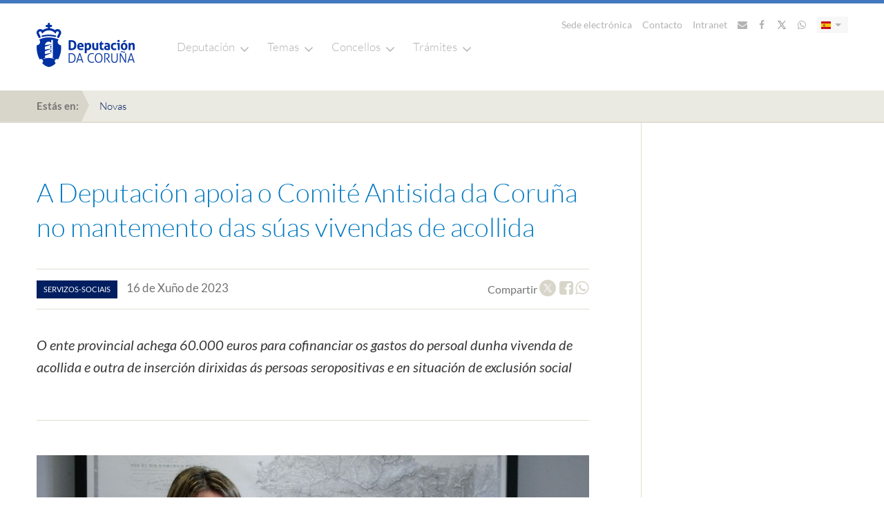

--- FILE ---
content_type: text/html; charset=UTF-8
request_url: https://www.dacoruna.gal/novas/ficha-noticia-reducida?id_evento=22259&utm_source=Enlace&utm_campaign=Actualidade&utm_medium=Web
body_size: 9400
content:
<!DOCTYPE html>
<html  class="no-js" lang="ga">

<head>
  <meta charset="utf-8">
  <meta http-equiv="x-ua-compatible" content="ie=edge">
  <title>
    Ficha Nova  </title>
  <meta name="description" content="">
  <meta name="viewport" content="width=device-width, initial-scale=1">
  <link rel="icon" href="/themes/nuevo-diseno/images/favicon/favicon.ico" sizes="any">
  <link rel="icon" href="/themes/nuevo-diseno/images/favicon/favicon.svg" type="image/svg+xml">
  <link rel="apple-touch-icon" href="/themes/nuevo-diseno/images/favicon/apple-touch-icon.png">
  <link href="/themes/nuevo-diseno/fonts/lato.css" rel="stylesheet" />

  <script type="text/javascript" src="/themes/nuevo-diseno/js/vendor/jquery.min.js"></script>
  <script type="text/javascript" nonce="aWzcuqABA7FTSv6_M-toVQAAABc">
    $=jQuery.noConflict();
    jq19=$;
  </script>

  <script type="text/javascript" src="/themes/nuevo-diseno/js/vendor/popper.min.js"></script>
  <script type="text/javascript"   src="/themes/nuevo-diseno/js/vendor/bootstrap.min.js"></script>

  <link rel="stylesheet" href="/themes/nuevo-diseno/css/application.css" />
  <script type="text/javascript" src="/themes/nuevo-diseno/js/vendor/owl.carousel.min.js"></script>
  <script type="text/javascript" src="/themes/nuevo-diseno/js/vendor/affix.min.js"></script>
  <script type="text/javascript" src="/themes/nuevo-diseno/js/vendor/jquery.waypoints.min.js"></script>
  <script type="text/javascript" src="/themes/nuevo-diseno/js/vendor/jquery.mmenu.js"></script>
  <script type="text/javascript" src="/themes/nuevo-diseno/js/vendor/chosen.jquery.min.js"></script>
  <script type="text/javascript" src="/themes/nuevo-diseno/js/vendor/bootstrap-datepicker.min.js"></script>
  <script type="text/javascript" src="/themes/nuevo-diseno/js/locales/bootstrap-datepicker.es.min.js"></script>
  <script type="text/javascript" src="/themes/nuevo-diseno/js/locales/bootstrap-datepicker.ga.min.js"></script>
  <script type="text/javascript" src="/themes/nuevo-diseno/js/application.js"></script>

<!-- Matomo -->
<!-- Matomo -->
<script type="text/javascript" nonce="aWzcuqABA7FTSv6_M-toVQAAABc">
  var _paq = window._paq = window._paq || [];
  /* tracker methods like "setCustomDimension" should be called before "trackPageView" */
  _paq.push(["setDocumentTitle", document.domain + "/" + document.title]);
  // _paq.push(["setCookieDomain", "*.www.dacoruna.gal"]);
  _paq.push(["setCookieDomain", "*.dacoruna.gal"]);
  _paq.push(['trackPageView']);
  _paq.push(['enableLinkTracking']);
  (function() {
    var u="//analitica.dacoruna.gal/";
    _paq.push(['setTrackerUrl', u+'matomo.php']);
    _paq.push(['setSiteId', '2']);
    var d=document, g=d.createElement('script'), s=d.getElementsByTagName('script')[0];
    g.async=true; g.src=u+'matomo.js'; s.parentNode.insertBefore(g,s);
  })();
<!-- End Matomo Code -->

  $(document).ready(function(){
    $("a[href*='download_file']").each(function(){$(this).addClass("matomo_download"); } );
  });
// }
</script>
<!-- End Matomo Code -->

  
<meta http-equiv="content-type" content="text/html; charset=UTF-8" />
<title>Deputación de A Coruña :: Ficha Nova</title>
<meta name="description" content="" />
    <meta name="robots" content="noindex" />

<script type="text/javascript" nonce="aWzcuqABA7FTSv6_M-toVQAAABc">
var CCM_DISPATCHER_FILENAME = '/index.php';var CCM_CID = 13631;var CCM_EDIT_MODE = false;var CCM_ARRANGE_MODE = false;var CCM_IMAGE_PATH = "/concrete/images";
var CCM_TOOLS_PATH = "/index.php/tools/required";
var CCM_BASE_URL = "https://www.dacoruna.gal";
var CCM_REL = "";

</script>

<script type="text/javascript" src="/packages/evento/blocks/listado_evento/templates/nuevo-diseno-noticia-ficha-reducida/js/jquery.focuspoint.js"></script>
<link rel="stylesheet" type="text/css" href="/blocks/page_list/templates/lista-apartados/styles/view.css">
<link rel="stylesheet" type="text/css" href="/blocks/page_list/templates/lista-apartados/styles/iconos.css">
<script type="text/javascript" src="/blocks/page_list/templates/lista-apartados/javascript/view.js"></script>
<script type="text/javascript" src="/blocks/page_list/templates/lista-apartados/javascript/selectivizr-min.js"></script>
<link rel="stylesheet" type="text/css" href="/blocks/search/templates/busqueda-seccion/view.css" />
<link rel="stylesheet" type="text/css" href="/blocks/cuadro_texto/view.css" />
<script type="text/javascript" src="/blocks/cuadro_texto/view.js"></script>
<script type="text/javascript" src="/blocks/cuadro_texto/js/jquery.backgroundSize.js"></script>
<script type="text/javascript" src="/blocks/search/templates/live-search/view.js"></script>
<link rel="stylesheet" type="text/css" href="/blocks/search/templates/live-search/css/busqueda.css" />
<link rel="stylesheet" type="text/css" href="/blocks/autonav/templates/menu-navegacion-portada-seccion/view.css" />
<link rel="stylesheet" type="text/css" href="/blocks/autonav/templates/nuevo-diseno-menu-lateral/view.css" />
<link rel="stylesheet" type="text/css" href="/blocks/content/templates/menu-global/view.css" />
<link rel="stylesheet" type="text/css" href="/packages/multiple_domains/blocks/multiple_domains_autonav/templates/menu-navegacion-portada-seccion/view.css" />
<link rel="stylesheet" type="text/css" href="/blocks/content/templates/ancho/view.css" />

</head>

<body class=" estilo-home estilo-novas estilo-ficha-noticia-reducida estilo-home-novas-ficha-noticia-reducida "   >

  <div class="wrapper">

    <header class="c-header--module">
      <div class="c-header--overlay c-header--overlay-white">
        <div class="container">
          <div class="row">
            <div class="col-xs-48 u-vertically--align">
              <div class="c-header__logo">
                <a href="https://www.dacoruna.gal" title="Ir a Deputación">
                  <img src="/themes/nuevo-diseno/images/deputacion.png" alt="Deputación Coruña" class="positive">
                  <img src="/themes/nuevo-diseno/images/deputacion_negative.png" alt="Deputación Coruña" class="negative">
                  <img src="/themes/nuevo-diseno/images/deputacion_white.png" alt="Deputación Coruña" class="white">
                </a>
              </div>

              <div class="c-header__main_link">
                <a href="https://www.dacoruna.gal" title="Ir a Deputación">
                  Deputación da Coruña
                </a>
              </div>

              <div class="c-header__main_search">
  <a class="c-header__search" data-backdrop="false" href="#" title="Abrir buscador" data-toggle="modal" data-target="#c-live__search"><img src="/themes/nuevo-diseno/images/lupa_buscador.png"></a>
</div>

              <div class="c-header__links">
                <div class="c-main__header_links">
  <div class="u-inline-block">
        <a href="https://sede.dacoruna.gal" title="Ir a Sede electrónica">Sede electrónica</a>
      <a href="https://www.dacoruna.gal/direct/listin-telefonico" title="Ir a Contacto">Contacto</a>
    <a href="https://www.dacoruna.gal/acceso-personalizado" title="Ir a Intranet">Intranet</a>
    <a href="https://www.dacoruna.gal/correo" title="Ir a Correo"><i class="fa fa-envelope" aria-hidden="true"></i></a>
    <a href="https://www.facebook.com/DeputacionCoruna" title="Ir a Facebook"><i class="fa fa-facebook" aria-hidden="true"></i></a>
    <a href="https://twitter.com/DepuCoruna" title="Ir a Twitter"><i class="fa fa-twitter" aria-hidden="true"></i></a>
    <a href="https://www.dacoruna.gal/whatsapp" title="Ir a Whatsapp"><i class="fa fa-whatsapp" aria-hidden="true"></i></a>
    <!-- 
<a class="c-header__search" data-backdrop="false" href="#" data-toggle="modal" data-target="#c-live__search" title="Abrir buscador"><img src="/themes/nuevo-diseno/images/lupa_buscador.png"></a>
   -->

  </div>

  <div id="lang-selector" class="c-language__selector">
  <div class="dropdown">
    <a class="dropdown-toggle" title="Mostrar idiomas" type="button" id="language-selector" data-toggle="dropdown" aria-haspopup="true" aria-expanded="true">
                <img class="lang-es" src="/themes/nuevo-diseno/images/bandera_es.png" alt="Castellano">
          <span class="caret"></span>
    </a>

    <ul class="dropdown-menu" aria-labelledby="language-selector">
      <li>
        <a  href="#" title="Ir a Castellano">
                       <img class="lang-gl" src="/themes/nuevo-diseno/images/bandera_ga.png" alt="Galego">
                </a>
      </li>
    </ul>
  </div>
</div>

</div>
<div class="d-block d-sm-none">
  <div id="lang-selector" class="c-language__selector">
  <div class="dropdown">
    <a class="dropdown-toggle" title="Mostrar idiomas" type="button" id="language-selector" data-toggle="dropdown" aria-haspopup="true" aria-expanded="true">
                <img class="lang-es" src="/themes/nuevo-diseno/images/bandera_es.png" alt="Castellano">
          <span class="caret"></span>
    </a>

    <ul class="dropdown-menu" aria-labelledby="language-selector">
      <li>
        <a  href="#" title="Ir a Castellano">
                       <img class="lang-gl" src="/themes/nuevo-diseno/images/bandera_ga.png" alt="Galego">
                </a>
      </li>
    </ul>
  </div>
</div>
</div>

                <div class="c-header__nav">
                  <nav class="bottom-links">
                    <button class="hamburger hamburger--spring" type="button">
                      <span class="hamburger-box">
                        <span class="hamburger-inner"></span>
                      </span>
                    </button>

                    <ul>
                      <li class="with--children">
                        <a href="https://www.dacoruna.gal" title="Ir a Deputación">Deputación</a>

                        <div class="c-nav__second_level">
                          <div class="container u-container--nav">
                            
	<div class='bloque-contenido menu-global'><div class="c-nav__columns"><div class="c-nav__column"><ul><li><a title="Organización" href="https://www.dacoruna.gal/organizacion/">Organización</a><ul><li><a title="Órganos de goberno" href="https://www.dacoruna.gal/organizacion/deputados#/">Órganos de Goberno</a></li><li><a title="Grupos Políticos" href="https://www.dacoruna.gal/organizacion/grupos-politicos/">Grupos Políticos</a></li><li><a href="https://www.cciacoruna.com/index.php?idioma=gl">Consorcio Provincial Contraincendios</a></li></ul></li></ul></div><div class="c-nav__column"><ul><li><a title="Economía e facenda" href="https://www.dacoruna.gal/economia-facenda/">Economía e Facenda</a><ul><li><a title="Orzamentos e modificacións" href="https://www.dacoruna.gal/economia-facenda/orzamentos-e-modificacins/">Orzamentos</a></li><li><a title="Orzamentos e modificacións" href="https://www.dacoruna.gal/economia-facenda/conta-xeral/">Conta xeral</a></li><li><a title="Control financeiro" href="https://www.dacoruna.gal/economia-facenda/control-financeiro/">Control financeiro</a></li><li><a title="Informes" href="https://www.dacoruna.gal/economia-facenda/informes/">Informes</a></li><li><a title="Documentos" href="https://www.dacoruna.gal/economia-facenda/documentos/">Documentos</a></li><li><a title="Consorcio Provincial contra Incendios e Salvamento da Coruña" href="https://www.dacoruna.gal/economia-facenda/consorcio-provincial-contra-incendios-e-salvamento-da-coruna/">Outros Entes</a></li><li><a href="/economia-facenda/fondos-europe/" title="Fondos Europeos">Fondos Next Generation</a></li></ul></li></ul></div><div class="c-nav__column"><ul><li><a title="Ir a Sede Electrónica" href="https://sede.dacoruna.gal">Sede Electrónica</a></li><li><a title="Ir a BOP" href="https://bop.dacoruna.gal">BOP</a></li></ul></div><div class="c-nav__column"><ul><li><a title="Actas dos Órganos Colexiados" href="https://www.dacoruna.gal/documentacion/actas-dos-organos-colexiados/">Actas</a></li><li><a href="https://plenos.dacoruna.gal/" target="_blank">Mediateca: Plenos</a></li><li><a title="Ordenanzas e Regulamentos" href="https://sede.dacoruna.gal/sxc/gl/portal_transparencia/Relevancia_Juridica/Normativa/OrdenanzasyReglamentos/OrdenanzasyReglamentos.html">Ordenanzas</a></li><li><a title="Impresos Oficiais" href="https://www.dacoruna.gal/documentacion/impresos-oficiais/">Impresos Oficiais</a></li><li><a title="Imaxe corporativa" href="https://www.dacoruna.gal/documentacion/logos/">Imaxe Corporativa</a></li></ul></div><div class="c-nav__column"><ul><li><a title="Formación" href="https://www.dacoruna.gal/formacion/">Formación</a></li><li><a title="Recursos Humanos" href="/recursos-humanos/">Recursos Humanos</a><ul><li style="display: inline !important;"><a title="Selección de Personal Temporal" href="/recursos-humanos/documentos/">Selección de persoal temporal</a></li><li><a title="Oferta de emprego público" href="https://dacoruna.convoca.online/">Oferta de emprego público</a></li><li style="display: inline !important;"><a title="RPT, cadro de persoal e organigrama" href="/recursos-humanos/rpt-cadro-persoal-e-organigrama/">RPT, cadro de persoal e organigrama</a></li></ul></li></ul></div><div class="c-nav__column"><ul><li><a title="Contratación" href="https://www.dacoruna.gal/contratacion/">Contratación</a><ul><li><a title="Perfil do Contratante" href="https://www.dacoruna.gal/contratacion/perfil-do-contratante/">Perfil del contratante</a></li><li><a title="Documentos" href="https://www.dacoruna.gal/contratacion/documentos/">Pregos tipo e documentos</a> </li></ul></li><li><a title="Ir a Portal de Transparencia" href="https://sede.dacoruna.gal/gl/portal_transparencia/">Transparencia</a></li><li><a title="Atención á Cidadanía" href="https://www.dacoruna.gal/atencion-cidada">Atención cidadá</a></li></ul></div></div><script type="text/javascript">// <![CDATA[
$(document).ready(function() {
  $('.c-main__header_links a:contains("Contacto")').attr('href', 'https://www.dacoruna.gal/direct/listin-telefonico');

});
// ]]></script></div><script type="text/javascript" nonce="aWzcuqABA7FTSv6_M-toVQAAABc">
$(document).ready(function(){
	if (typeof enlaceCorregidoMenuGlobal=='undefined'){
		$(".bloque-contenido a").not('[href^="http"],[href^="https"],[href^="mailto:"],[href^="#"]').each(function() {
	      $(this).attr('href', function(index, value) {
	          if (typeof value != 'undefined') {
								if (value.substr(0,1) !== "/") {
		              value = window.location.pathname + value;
		          	}
							}
	          return "https://www.dacoruna.gal" + value;
	      });
	  });
		$(".bloque-contenido.menu-global a").each(function(){
			$(this).attr('href', function(index, value) {
				inicioQueryString='?';
				marcador="";
				if (value.indexOf('?') > -1) {
				   inicioQueryString="&";
				}
				// si hay hash
				if (value.indexOf('#') > -1) {
					separador=value.split("#");
					value=separador[0];
					marcador="#"+separador[1];
				}

				return value+inicioQueryString+marcador;
			});


		});
		enlaceCorregidoMenuGlobal=true;
	}
});

$(document).ready(function() {
  var paginaActualDominio = window.location.hostname;
  var urlNuevoDominio = new URL("https://www.dacoruna.gal");
  var nuevoDominio = urlNuevoDominio.hostname;
  
  console.log("Dominio:"+"https://www.dacoruna.gal");
  $('.menu-global a').each(function() {
    var enlace = $(this).attr('href');
    if (enlace) {
      try {
        var urlEnlace = new URL(enlace);
        if (urlEnlace.hostname === paginaActualDominio) {
          urlEnlace.hostname = nuevoDominio;
          $(this).attr('href', urlEnlace.toString());
        }
      } catch (e) {
        // Si el enlace no es una URL válida, lo ignoramos
      }
    }
  });
});

</script>
                          </div>
                        </div>
                      </li>

                      <li class="with--children">
                        <a href="#" title="Ir a Temas">Temas</a>
                        <div class="c-nav__second_level">
                          <div class="container u-container--nav">
                            
	<div class='bloque-contenido menu-global'><div class="c-nav__columns"><div class="c-nav__column"><ul><li><a title="Servizos Sociais" href="https://www.dacoruna.gal/servizos-sociais/">Servizos Sociais</a><ul><li><a title="Servizos Sociais Municipais" href="https://www.dacoruna.gal/servizos-sociais/servizos-sociais-municipais/">Servizos Sociais Municipais</a></li><li><a title="Subvencións nominativas" href="https://www.dacoruna.gal/servizos-sociais/subvencions-nominativas/">Subvencións</a></li><li><a title="Impresos e Documentación" href="https://www.dacoruna.gal/servizos-sociais/impresos-e-documentacion/">Documentación</a></li></ul></li><li><a title="Área de Igualdade" href="https://www.dacoruna.gal/servizos-sociais/area-igualdade/">Igualdade</a><ul><li><a title="Proxectos" href="https://www.dacoruna.gal/servizos-sociais/area-igualdade/proxectos/">Proxectos</a></li><li><a title="Premios e Concursos" href="https://www.dacoruna.gal/servizos-sociais/area-igualdade/premios-e-concursos/">Premios e concursos</a></li></ul></li><li><a title="Memoria diversa" href="https://www.dacoruna.gal/servizos-sociais/area-igualdade/proxectos/iv-congreso-memoria-diversa/">Memoria diversa</a></li></ul></div><div class="c-nav__column"><ul><li><a title="Servizos Tributarios" href="https://www.dacoruna.gal/servizos-tributarios/">Servizos Tributarios</a><ul><li><a title="Normativa" href="https://www.dacoruna.gal/servizos-tributarios/normativa/">Normativa</a></li><li><a title="Oficina Virtual" href="https://www.dacoruna.gal/servizos-tributarios/oficina-virtual/">Oficina Virtual Tributaria</a></li><li><a title="Documentos" href="https://www.dacoruna.gal/servizos-tributarios/documentos/">Documentación</a></li><li><a title="Ir a Oficinas" href="https://www.dacoruna.gal/atencion-cidada/canle-atencion/canle-atencion/#Atencion+ao+Contribuinte">Oficinas</a></li><li><a title="Servizos restrinxidos" href="https://www.dacoruna.gal/servizos-tributarios/servizos-restrinxid/">Servizos Restrinxidos</a></li><li><a title="Entidades colaboradoras" href="https://www.dacoruna.gal/servizos-tributarios/entidades-colaboradoras/">Entidades Colaboradoras</a></li></ul></li></ul></div><div class="c-nav__column"><ul><li><a title="Emprego" href="https://www.dacoruna.gal/emprego">Emprego</a></li><li><a title="Desenvolvemento Territorial e Transición Ecolóxica" href="https://www.dacoruna.gal//desenvolvemento-territorial-medio-ambiente/">Transición Ecolóxica</a><ul><li><a title="Medioambiente" href="/desenvolvemento-territorial-transicion-ecoloxica/desenvolvemento-territorial-e-transicion-ecoloxica/medioambiente/">Medioambiente</a></li><li><a title="Cooperación" href="/desenvolvemento-territorial-transicion-ecoloxica/cooperacion/">Cooperación</a></li><li><a href="/desenvolvemento-territorial-transicion-ecoloxica/desenvolvemento-territorial-e-transicion-ecoloxica/oficina-transicion-enerxetica/" title="Oficina de Transición Enerxética">Oficina Transición Enerxética</a></li><li><a href="/desenvolvemento-territorial-transicion-ecoloxica/oficina-next/" title="Oficina Next">Oficina Next</a></li><li><a href="https://redecoworking.pel.gal/">Rede Coworking</a></li></ul></li></ul></div><div class="c-nav__column"><ul><li><a title="Cultura" href="https://www.dacoruna.gal/cultura/">Cultura</a><ul><li><a title="Rede Cultural da Deputación da Coruña" href="https://www.dacoruna.gal/cultura/rede-cultural/">Rede Cultural</a></li><li><a title="Premios" href="https://www.dacoruna.gal/cultura/premios/">Premios</a></li><li><a title="Publicacións" href="https://www.dacoruna.gal/cultura/publicacions/">Publicacións</a></li><li><a title="Patrimonio" href="https://www.dacoruna.gal/patrimonio/">Patrimonio</a></li><li><a title="Subvencións" href="https://www.dacoruna.gal/subvencions/">Subvencións</a></li><li><a title="Programación propia" href="https://www.dacoruna.gal/cultura/subvencions-2/">Programación propia</a></li><li><a title="Contacto" href="https://www.dacoruna.gal/cultura/subvencions-2-2/">Contacto</a></li></ul></li><li><a href="https://www.dacoruna.gal/educacion">Educación</a><ul><li><a title="Bolsas" href="https://www.dacoruna.gal/cultura/bolsas/">Bolsas e premios</a></li><li><a title="Conservatorio Profesional de Danza" href="https://www.dacoruna.gal/conservatorio-profesional-danza/">Conservatorio de Danza</a></li></ul></li></ul></div><div class="c-nav__column"><ul><li><a title="Deporte" href="/deportes/">Deporte</a><ul><li><a title="Bolsas" href="/deportes/bolsas/">Bolsas a deportistas</a></li></ul></li><li><a title="Ir a Portada Turismo" href="https://turismo.dacoruna.gal/">Turismo</a></li><li><a href="/arquivo/" title="Arquivo">Arquivo</a></li><li><a title="Biblioteca" href="/biblioteca/">Biblioteca</a></li><li><a title="Normalización" href="https://www.dacoruna.gal/normalizacion-linguistica/">Lingua</a><ul><li><a title="Funcións" href="https://www.dacoruna.gal/normalizacion-linguistica/funcions/">Funcións</a></li><li><a title="Normativa" href="https://www.dacoruna.gal/normalizacion-linguistica/normativa/">Normativa</a></li><li><a title="Recursos para o galego" href="https://www.dacoruna.gal/normalizacion-linguistica/recursos-para-o-galego/">Recursos</a></li><li><a title="Ir a Tradutor" href="https://tradutor.dacoruna.gal">Tradutor</a></li></ul></li></ul></div><div class="c-nav__column"><ul><li><a title="Subvencións" href="https://www.dacoruna.gal/subvencions/">Subvencións</a></li><li><a href="/vias-e-obras/" title="Vías e Obras">Catálogo de Estradas</a></li><li><a href="/avance-dixital/" title="Avance Dixital">Avance Dixital</a><ul><li><a href="https://www.dacoruna.gal/index.php/download_file/view/64421/13631/" title="Estrategia Digital vs FINAL Gallego.pdf">Estratexia Dixital</a></li><li><a href="https://concellodixital.dacoruna.gal/">Concello Dixital</a></li><li><a href="/avance-dixital/ciberseguridade/" title="Ciberseguridade">Ciberseguridade</a></li></ul></li></ul></div></div><script type="text/javascript">// <![CDATA[
$(document).ready(function () {
    var paginaActualDominio = window.location.hostname;
    var nuevoDominio = 'www.dacoruna.gal';
    $('.menu-global a').each(function () {
      var enlace = $(this).attr('href');
      if (enlace) {
        try {
          var urlEnlace = new URL(enlace);
          if (urlEnlace.hostname === paginaActualDominio) {
            urlEnlace.hostname = nuevoDominio;
            $(this).attr('href', urlEnlace.toString());
          }
        } catch (e) {
          // Si el enlace no es una URL válida, lo ignoramos
        }
      }
    });
  });
// ]]></script></div><script type="text/javascript" nonce="aWzcuqABA7FTSv6_M-toVQAAABc">
$(document).ready(function(){
	if (typeof enlaceCorregidoMenuGlobal=='undefined'){
		$(".bloque-contenido a").not('[href^="http"],[href^="https"],[href^="mailto:"],[href^="#"]').each(function() {
	      $(this).attr('href', function(index, value) {
	          if (typeof value != 'undefined') {
								if (value.substr(0,1) !== "/") {
		              value = window.location.pathname + value;
		          	}
							}
	          return "https://www.dacoruna.gal" + value;
	      });
	  });
		$(".bloque-contenido.menu-global a").each(function(){
			$(this).attr('href', function(index, value) {
				inicioQueryString='?';
				marcador="";
				if (value.indexOf('?') > -1) {
				   inicioQueryString="&";
				}
				// si hay hash
				if (value.indexOf('#') > -1) {
					separador=value.split("#");
					value=separador[0];
					marcador="#"+separador[1];
				}

				return value+inicioQueryString+marcador;
			});


		});
		enlaceCorregidoMenuGlobal=true;
	}
});

$(document).ready(function() {
  var paginaActualDominio = window.location.hostname;
  var urlNuevoDominio = new URL("https://www.dacoruna.gal");
  var nuevoDominio = urlNuevoDominio.hostname;
  
  console.log("Dominio:"+"https://www.dacoruna.gal");
  $('.menu-global a').each(function() {
    var enlace = $(this).attr('href');
    if (enlace) {
      try {
        var urlEnlace = new URL(enlace);
        if (urlEnlace.hostname === paginaActualDominio) {
          urlEnlace.hostname = nuevoDominio;
          $(this).attr('href', urlEnlace.toString());
        }
      } catch (e) {
        // Si el enlace no es una URL válida, lo ignoramos
      }
    }
  });
});

</script>
                          </div>
                        </div>

                      </li>

                      <li class="with--children">
                        <a href="#" title="Ir a Concellos">Concellos</a>
                        <div class="c-nav__second_level">
                          <div class="container u-container--nav">
                            
	<div class='bloque-contenido menu-global'><div class="c-nav__columns"><div class="c-nav__column"><ul><li><a title="Directorio" href="https://www.dacoruna.gal/direct/directorio-concellos">Directorio</a></li><li><a title="Plans Concellos" href="https://www.dacoruna.gal/plans-concellos/">Plans</a></li></ul></div><div class="c-nav__column"><ul><li><a title="Ir a Ordenanzas" href="https://sede.dacoruna.gal/subtel/ordenanzas/buscador">Ordenanzas</a></li><li><a title="Asistencia Económica a Concellos" href="/asistencia-economica-concellos/">Asistencia económica</a></li></ul></div><div class="c-nav__column"><ul><li><a title="Ir a Web Eiel" href="https://webeiel.dacoruna.gal">Web EIEL</a></li><li><a href="https://concellodixital.dacoruna.gal/">Concello dixital</a></li></ul></div><div class="c-nav__column"><ul><li><a title="Plans Concellos" href="https://www.dacoruna.gal/plans-concellos/#Modelo+de+carteis+de+obra">Modelos de carteis de obras</a></li></ul></div><div class="c-nav__column"><ul><li><a title="Subvencións" href="https://www.dacoruna.gal/subvencions/">Subvencións</a></li></ul></div><div class="c-nav__column"><ul><li><a title="Ir a Sedes electrónicas municipais" href="https://entidadeslocais.dacoruna.gal">Sedes electrónicas municipais</a></li></ul></div></div></div><script type="text/javascript" nonce="aWzcuqABA7FTSv6_M-toVQAAABc">
$(document).ready(function(){
	if (typeof enlaceCorregidoMenuGlobal=='undefined'){
		$(".bloque-contenido a").not('[href^="http"],[href^="https"],[href^="mailto:"],[href^="#"]').each(function() {
	      $(this).attr('href', function(index, value) {
	          if (typeof value != 'undefined') {
								if (value.substr(0,1) !== "/") {
		              value = window.location.pathname + value;
		          	}
							}
	          return "https://www.dacoruna.gal" + value;
	      });
	  });
		$(".bloque-contenido.menu-global a").each(function(){
			$(this).attr('href', function(index, value) {
				inicioQueryString='?';
				marcador="";
				if (value.indexOf('?') > -1) {
				   inicioQueryString="&";
				}
				// si hay hash
				if (value.indexOf('#') > -1) {
					separador=value.split("#");
					value=separador[0];
					marcador="#"+separador[1];
				}

				return value+inicioQueryString+marcador;
			});


		});
		enlaceCorregidoMenuGlobal=true;
	}
});

$(document).ready(function() {
  var paginaActualDominio = window.location.hostname;
  var urlNuevoDominio = new URL("https://www.dacoruna.gal");
  var nuevoDominio = urlNuevoDominio.hostname;
  
  console.log("Dominio:"+"https://www.dacoruna.gal");
  $('.menu-global a').each(function() {
    var enlace = $(this).attr('href');
    if (enlace) {
      try {
        var urlEnlace = new URL(enlace);
        if (urlEnlace.hostname === paginaActualDominio) {
          urlEnlace.hostname = nuevoDominio;
          $(this).attr('href', urlEnlace.toString());
        }
      } catch (e) {
        // Si el enlace no es una URL válida, lo ignoramos
      }
    }
  });
});

</script>
                          </div>
                        </div>

                      </li>


                        <li class="with--children">
                          <a href="#" title="Ir a Concellos">Trámites</a>
                          <div class="c-nav__second_level">
                            <div class="container u-container--nav">
                              
	<div class='bloque-contenido menu-global'><div class="c-nav__columns"><div class="c-nav__column"><ul><li><a href="https://sede.dacoruna.gal">Sede electrónica</a></li></ul></div><div class="c-nav__column"><ul><li><a href="/servizos-tributarios/oficina-virtual/" title="Oficina Virtual">Oficina Virtual Tributaria</a></li></ul></div><div class="c-nav__column"><ul><li><a href="/subvencions/" title="Subvencións">SUBTEL</a></li></ul></div><div class="c-nav__column"><ul><li><a href="https://bop.dacoruna.gal">BOP</a></li></ul></div><div class="c-nav__column"><ul><li><a href="/!trash/cita-previa/" title="Cita Previa"> </a></li></ul></div></div></div><script type="text/javascript" nonce="aWzcuqABA7FTSv6_M-toVQAAABc">
$(document).ready(function(){
	if (typeof enlaceCorregidoMenuGlobal=='undefined'){
		$(".bloque-contenido a").not('[href^="http"],[href^="https"],[href^="mailto:"],[href^="#"]').each(function() {
	      $(this).attr('href', function(index, value) {
	          if (typeof value != 'undefined') {
								if (value.substr(0,1) !== "/") {
		              value = window.location.pathname + value;
		          	}
							}
	          return "https://www.dacoruna.gal" + value;
	      });
	  });
		$(".bloque-contenido.menu-global a").each(function(){
			$(this).attr('href', function(index, value) {
				inicioQueryString='?';
				marcador="";
				if (value.indexOf('?') > -1) {
				   inicioQueryString="&";
				}
				// si hay hash
				if (value.indexOf('#') > -1) {
					separador=value.split("#");
					value=separador[0];
					marcador="#"+separador[1];
				}

				return value+inicioQueryString+marcador;
			});


		});
		enlaceCorregidoMenuGlobal=true;
	}
});

$(document).ready(function() {
  var paginaActualDominio = window.location.hostname;
  var urlNuevoDominio = new URL("https://www.dacoruna.gal");
  var nuevoDominio = urlNuevoDominio.hostname;
  
  console.log("Dominio:"+"https://www.dacoruna.gal");
  $('.menu-global a').each(function() {
    var enlace = $(this).attr('href');
    if (enlace) {
      try {
        var urlEnlace = new URL(enlace);
        if (urlEnlace.hostname === paginaActualDominio) {
          urlEnlace.hostname = nuevoDominio;
          $(this).attr('href', urlEnlace.toString());
        }
      } catch (e) {
        // Si el enlace no es una URL válida, lo ignoramos
      }
    }
  });
});

</script>
                            </div>
                          </div>

                        </li>


                    </ul>
                  </nav>
                </div>
              </div>
            </div>
          </div>
        </div>
      </div>
        </header>
    <main class="c-main ">

      <section class=" c-subheader--interior">
        <header class=" col-xs-48 col-48">
          <div class="c-breadcrumbs"><div class="container"><span class="c-breadcrumbs__initial">Estás en:</span><a href="/novas/" target="_self">Novas</a></div></div>    <div id="HTMLBlock50031" class="HTMLBlock">
    <script>
$(document).ready(function() {
  $("a:contains('Cita previa')").remove();
});
</script>    </div>
        </header>
      </section>

                <style media="screen">
	.enlace-descarga {
		z-index: 10;
	}
	.enlace-descarga a {
		color:white;
		//background-color: rgba(83,143,214,0.6);
		font-size: 1.5em;
		line-height: 1em;
		opacity: .9;
		float: right;

	}

    .c-article__category_date_share i.fa-twitter{
        width: 24px;
        height: 24px;
    }
</style>


<section class="c-article__detail">
  <div class="container">
    <div class="row">
      <div class="col-xs-48 u-flex">

        <div class="c-article__detail_center">
					<div class="c-article__detail_subtitle">
	            <span class="c-inline-block"></span>
	        </div>
          <div class="c-header__title--content">
            <h1 class="c-article__detail_title">A Deputación apoia o Comité Antisida da Coruña no mantemento das súas vivendas de acollida</h1>
          </div>

          <div class="c-article__category_date_share">
            <div class="c-article__left">
							              	<span class="c-section u-bgcolor--eleven"><a style="color:white" href="/novas?etiqueta[]=servizos-sociais">servizos-sociais</a></span>
							              <time class="c-article__detail_date" datetime="2023-06-16 12:56:00">16 de Xuño de 2023</time>
            </div>
            <div class="c-article__right">

                        
							              Compartir <a href="https://twitter.com/share?text=A Deputación apoia o Comité Antisida da Coruña no mantemento das súas vivendas de acollida&url=https://www.dacoruna.gal/novas/ficha-noticia-reducida?id_evento=22259&utm_source=Enlace&utm_campaign=Actualidade&utm_medium=Web"><i class="fa fa-twitter" aria-hidden="true"></i></a>
                                                    <a href="https://www.facebook.com/sharer.php?u=https://www.dacoruna.gal/novas/ficha-noticia-reducida?id_evento=22259&utm_source=Enlace&utm_campaign=Actualidade&utm_medium=Web&p[title]=A Deputación apoia o Comité Antisida da Coruña no mantemento das súas vivendas de acollida"><i class="fa fa-facebook-square" aria-hidden="true"></i></a>
                                                    <a href="whatsapp://send?text=A+Deputaci%C3%B3n+apoia+o+Comit%C3%A9+Antisida+da+Coru%C3%B1a+no+mantemento+das+s%C3%BAas+vivendas+de+acollida+https%3A%2F%2Fwww.dacoruna.gal%2Fnovas%2Fficha-noticia-reducida%3Fid_evento%3D22259%26utm_source%3DEnlace%26utm_campaign%3DActualidade%26utm_medium%3DWeb"><i class="fa fa-whatsapp" aria-hidden="true"></i></a>


            </div>
          </div>
					          <div class="c-article__detail_summary"><p>O ente provincial achega 60.000 euros para cofinanciar os gastos do persoal dunha vivenda de acollida e outra de inserción dirixidas ás persoas seropositivas e en situación de exclusión social</p></div>

          <div class="c-article__detail_content">
														<img src="/files/cache/137a0b77f2ed0c0ed3c413c84ba3ef73_f59384.jpg" alt="A Deputación apoia o Comité Antisida da Coruña no mantemento das súas vivendas de acollida" />
								             <p>A deputada en funcións de Benestar Social, Ana Lamas, e a presidenta do Comité Cidadán Antisida da Coruña (CASCO), Begoña Pérez Vegazo, asinaron hoxe na sede da Deputación da Coruña o convenio polo que a institución provincial renova a súa colaboración con CASCO para o mantemento da súa rede de pisos de acollida na cidade herculina.</p><p>A Deputación compromete unha achega de 60.000 euros para manter este importante servizo social. A través desta achega a institución provincial cofinancia os gastos do persoal da rede de pisos de acollida de CASCO durante o ano 2023.</p><p>O servizo conta cunha vivenda de acollida e outra de inserción dirixidas ás persoas seropositivas e en situación de exclusión social, un proprama único na provincia da Coruña. Estes pisos, cedidos polo Concello da Coruña, contan con 21 prazas e ofrecen ás persoas residentes vivenda, alimentación, roupa, medicación, atención individualizada a nivel psicolóxico, xurídico, social e médico.</p><p>Ana Lamas destacou o importante labor que desenvolve CASCO con esta iniciativa social, apoiada pola Deputación desde hai moitos anos.</p>
						


          </div>

        </div>

        <div class="c-article__detail_right">

          <div class="c-article__detail_related_links">
            </div>
        </div>
      </div>
    </div>
  </div>
</section>
<aside class="c-article__related_articles">
  <div class="container">
      <div class="row">
        <div class="col-xs-48">
          <p>Outras novas suxeridas:</p>
        </div>
      </div>

      <div class="row">
        <div class="col-xs-48">
          <div class="c-news c-news--related u-flex">

												<div class="c-new--item u-flex c-section--servizos-sociais">
																			<div class="c-new--item__image">
    										<div class="focuspoint" data-focus-x="0" data-focus-y="0"  data-image-w="448" data-image-h="299">
    											<img class=" c-new--item__img" src="/files/cache/3208f1161e77ac5f91336206d21d85ad_f75610.jpg" alt="A Deputación apoia o Comité Antisida da Coruña no mantemento das súas vivendas de acollida" />
    										</div>
    										<p class="c-new--item__cat u-bgcolor--eleven">servizos-sociais</p>
    									</div>

																				<div class="c-new--item__text">
																				<p class="c-new--item__title"><a href="/novas/ficha-noticia-reducida?id_evento=26883">A Deputación destina 30.000 euros para o mantemento da Unidade de Condutas&hellip;</a></p>
																				<p class="c-new--item__date">15 de xaneiro</p>
									</div>
								</div>
														<div class="c-new--item u-flex c-section--servizos-sociais">
																			<div class="c-new--item__image">
    										<div class="focuspoint" data-focus-x="0" data-focus-y="0"  data-image-w="448" data-image-h="299">
    											<img class=" c-new--item__img" src="/files/cache/8d01ece04c3930b125c3633491813184_f47687.jpg" alt="A Deputación apoia o Comité Antisida da Coruña no mantemento das súas vivendas de acollida" />
    										</div>
    										<p class="c-new--item__cat u-bgcolor--eleven">servizos-sociais</p>
    									</div>

																				<div class="c-new--item__text">
																				<p class="c-new--item__title"><a href="/novas/ficha-noticia-reducida?id_evento=17558">A Deputación da Coruña entrega catro vehículos adaptados a entidades sociais&hellip;</a></p>
																				<p class="c-new--item__date">23 de decembro</p>
									</div>
								</div>
														<div class="c-new--item u-flex c-section--servizos-sociais">
																			<div class="c-new--item__image">
    										<div class="focuspoint" data-focus-x="0" data-focus-y="0"  data-image-w="430" data-image-h="299">
    											<img class=" c-new--item__img" src="/files/cache/9a209ac6a52baebea3e709f8f4d6c8cf_f47730.jpg" alt="A Deputación apoia o Comité Antisida da Coruña no mantemento das súas vivendas de acollida" />
    										</div>
    										<p class="c-new--item__cat u-bgcolor--eleven">servizos-sociais</p>
    									</div>

																				<div class="c-new--item__text">
																				<p class="c-new--item__title"><a href="/novas/ficha-noticia-reducida?id_evento=17573">A Deputación da Coruña destina 8,2 millóns de euros para reforzar os servizos&hellip;</a></p>
																				<p class="c-new--item__date">28 de decembro</p>
									</div>
								</div>
														<div class="c-new--item u-flex c-section--servizos-sociais">
																			<div class="c-new--item__image">
    										<div class="focuspoint" data-focus-x="0" data-focus-y="0"  data-image-w="464" data-image-h="299">
    											<img class=" c-new--item__img" src="/files/cache/b3f8badf0914d6738d43119fc8b7cf15_f47812.jpg" alt="A Deputación apoia o Comité Antisida da Coruña no mantemento das súas vivendas de acollida" />
    										</div>
    										<p class="c-new--item__cat u-bgcolor--eleven">servizos-sociais</p>
    									</div>

																				<div class="c-new--item__text">
																				<p class="c-new--item__title"><a href="/novas/ficha-noticia-reducida?id_evento=17626">A Deputación e COGAMI continúan coa súa aposta polo programa que permitiu a&hellip;</a></p>
																				<p class="c-new--item__date">10 de xaneiro</p>
									</div>
								</div>
								
          </div>
        </div>
      </div>
  </div>
</aside>

<script type="text/javascript" nonce="aWzcuqABA7FTSv6_M-toVQAAABc">

$(document).ready(function(){
	$(".focuspoint").focusPoint();

});


</script>
    <div id="HTMLBlock47903" class="HTMLBlock">
    <script>
$(document).ready(function() {
  let imageUrl = "https://www.dacoruna.gal"+$('.c-article__detail_content img:first').attr('src');
   let titulo= $('.c-article__detail_title').text();

  if (imageUrl) {
    let ogImageMeta = '<meta property="og:image" content="' + imageUrl + '">';
    let ogTitulo = '<meta property="og:title" content="'+titulo+ '" />';
    $('head').append(ogImageMeta);
    $('head').append(ogTitulo);
  }
});
</script>    </div>
      </article>
      
<div class="modal c-live__search" id="c-live__search" tabindex="-1" role="dialog" >
    <div class="modal-dialog" role="document">
      <div class="modal-content">
        <div class="modal-body">
          <div class="container u-container--stretch">
            <div class="row">
              <div class="col-xs-48">
                <button type="button" class="c-live__search_close close" data-dismiss="modal" aria-label="Close">
                  <span aria-hidden="true"></span> Cerrar
                </button>

                <form class="form-inline" action="https://www.dacoruna.gal/buscar/" method="get">
                  <label for="search" class="c-block">
                    <input type="text" class="form-control" id="search" name="query" placeholder="">
                  </label>

                  <button type="submit" class="btn c-search__form_submit">Buscar</button>
                                    <div id="path_selector" class="form-group">
                    <div class="row form-group form-check  mr-1">
                      <div class="col-md-48">
                        <label class="form-check-label">
                          <input class="form-check-input" type="radio" name="search_paths" id="search_pathsCompleto" value="/">
                          en toda a web
                        </label>
                      </div>
                    </div>
                    
                      <div class="row form-group form-check">
                        <div class="col-md-48">
                          <label class="form-check-label">
                            <input class="form-check-input" type="radio" name="search_paths" id="search_pathsSeccion" value="/novas" checked>
                            en Novas                          </label>
                        </div>
                      </div>

                                      </div>
                                  </form>
              </div>
            </div>
          </div>

          <div class="container u-container--stretch">
            <div class="row">
              <div class="col-48">
                <p class="u-h2 u-text--center">Pode que atopes interesante algún destes contidos:</p>
              </div>
            </div>
          </div>

          <div class="container">
            <div class="row">
              <div class="col-xs-48 col-sm-24">
                <div class="c-live__search_results paginas">
                  <p><strong>Páxinas</strong></p>

                </div>
              </div>

              <div class="col-xs-48 col-sm-24">
                <div class="c-live__search_results noticias">
                  <p><strong>Novas</strong></p>


                </div>
              </div>
            </div>
          </div>
        </div>
      </div>
    </div>
  </div>



<footer class="c-footer">
  <div class="c-footer__top">
    <div class="container">
      <div class="row">
        <div class="col-xs-24 col-sm-19">
          <p class="u-h5">Temas</p>
          <div class="row">
            <div class="col-xs-48 col-sm-22">
              <p><a href="https://www.dacoruna.gal/formacion">Formación</a></p>
              <p><a href="https://www.dacoruna.gal/recursos-humanos">Recursos Humanos</a></p>
              <p><a href="https://www.dacoruna.gal/plans">Concellos</a></p>
              <p><a href="https://www.dacoruna.gal/servizos-sociais">Servizos Sociais</a></p>
              <p><a href="https://www.dacoruna.gal/deportes">Deportes</a></p>
              <p><a href="https://www.dacoruna.gal/cultura">Cultura</a></p>
              <p><a href="https://www.dacoruna.gal/biblioteca/">Biblioteca</a></p>
              <p><a href="https://arquivo.dacoruna.gal">Arquivo</a></p>
              <p><a href="https://www.dacoruna.gal/atencion-cidada/">Atención Cidadá</a></p>
            </div>

            <div class="col-xs-48 col-sm-22 offset-sm-2">
              <p><a href="https://www.dacoruna.gal/conservatorio-profesional-danza">Conservatorio Profesional de Danza</a></p>
              <p><a href="https://www.iespugaramon.com/ies-puga-ramon/">IES Puga Ramón</a></p>
              <p><a href="https://iesrosaliamera.gal/">IES Rosal&iacute;a Mera</a></p>
              <p><a href="https://turismo.dacoruna.gal/">Turismo</a></p>
              <p><a href="https://www.dacoruna.gal/patrimonio/">Patrimonio</a></p>
              <p><a href="https://emprego.dacoruna.gal/">Plan de Emprego</a></p>
              <p><a href="https://www.dacoruna.gal/normalizacion/">Lingua</a></p>
              <p><a href="https://www.dacoruna.gal/medioambiente">Medio Ambiente</a></p>
            </div>
          </div>
        </div>

        <div class="col-xs-24 col-sm-28">
          <div class="row">
            <div class="col-xs-48 col-sm-24 col-md-18">
              <p class="u-h5">Servizos electr&oacute;nicos</p>
              <p><a href="https://www.dacoruna.gal/subvencions">Subvenci&oacute;ns</a></p>
              <p><a href="https://sede.dacoruna.gal/"><apertium-notrans>Sede electrónica</apertium-notrans></a></p>
              <p><a href="https://bop.dacoruna.gal/">Boletín Oficial</a></p>
              <p><a href="https://www.dacoruna.gal/servizos-tributarios/oficina-virtual">Oficina Virtual Tributaria</a></p>
              <p><a href="https://www.dacoruna.gal/contratacion/">Perfil do Contratante</a></p>
              <p><a href="https://sede.dacoruna.gal/gl/portal_transparencia/">Portal de Transparencia</a></p>
              <p><a href="https://sede.dacoruna.gal/subtel/dir/cambiocontrasinal">Cambio de contrasinal</a></p>
              <p><a href="https://www.dacoruna.gal/cita-previa">Cita previa</a></p>
            </div>

            <div class="col-xs-48 col-sm-24 col-md-29">
              <div class="c-footer__top_social_share">
                <p class="u-h5">Séguenos en:</p>
                <a href="https://www.facebook.com/DeputacionCoruna" title="facebook"><i class="fa fa-facebook" aria-hidden="true"></i></a>
                <a href="https://twitter.com/DepuCoruna" title="twitter"><i class="fa fa-twitter" aria-hidden="true"></i></a>
              </div>
            </div>
          </div>
        </div>
      </div>
    </div>
  </div>

  <div class="c-footer__bottom">
  <div class="container">
    <div class="row">
      <div class="c-footer__bottom_left">
        <p>2026 &copy; <strong>Deputación Provincial de A Coruña</strong>. <em>Todos os dereitos reservados</em></p>
      </div>

      <div class="c-footer__bottom_right">
        <p>
          <a href="https://maps.google.es/maps/ms?t=h&ie=UTF8&hl=es&msa=0&msid=210477752755132538887.000496f6bf966cf2be0cc&ll=43.368735,-8.400024&spn=0.001201,0.00284&z=19&iwloc=00049d18dbf6ec8cdec66" title="Localización" rel="nofollow">Localización</a>
          <a href="https://www.dacoruna.gal/direct/listin-telefonico" title="Directorio" rel="nofollow">Directorio</a>
          <a href="https://sede.dacoruna.gal/sxc/gl/privacidad/index.html" title="Política de privacidade" rel="nofollow">Política de privacidade </a>
          <a href="https://www.dacoruna.gal/accesos-directos/aviso-legal/" title="Aviso legal" rel="nofollow">Aviso legal</a>
          <a href="https://www.dacoruna.gal/mapa" title="Mapa da web" rel="nofollow">Mapa da web</a>
        </p>
      </div>
    </div>
  </div>
</div>

</footer>

    </main>

  </div>

</body>

</html>
